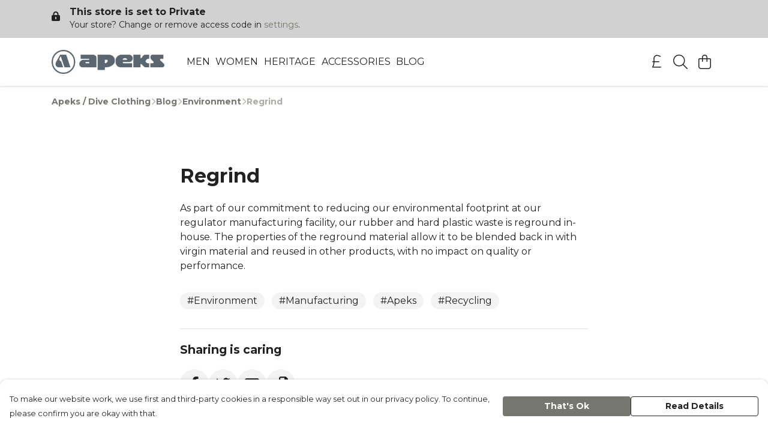

--- FILE ---
content_type: text/html
request_url: https://lifestyle-apeksdiving.com/blog/regrind/
body_size: 2450
content:
<!DOCTYPE html>
<html lang="en">
  <head>
    <meta charset="UTF-8">
    <meta name="viewport" content="width=device-width, initial-scale=1.0">
    <link id="apple-touch-icon" rel="apple-touch-icon" href="#">
    <script type="module" crossorigin="" src="/assets/index.b004c765.js"></script>
    <link rel="modulepreload" crossorigin="" href="/assets/vue.bccf2447.js">
    <link rel="modulepreload" crossorigin="" href="/assets/sentry.13e8e62e.js">
    <link rel="stylesheet" href="/assets/index.dca9b00c.css">
  <link rel="manifest" href="/manifest.webmanifest"><title>Regrind</title><link crossorigin="" href="https://fonts.gstatic.com" rel="preconnect"><link href="https://images.teemill.com" rel="preconnect"><link as="fetch" href="https://lifestyle-apeksdiving.com/omnis/v3/frontend/56851/getStoreCoreData/json/" rel="preload"><link as="fetch" href="/omnis/v3/blog/show/?blogPost=regrind&divisions[]=56851" rel="preload"><link data-vue-meta="1" href="https://lifestyle-apeksdiving.com/blog/regrind/" rel="canonical"><link rel="modulepreload" crossorigin="" href="/assets/BlogIndexPage.ee54ced2.js"><link rel="modulepreload" crossorigin="" href="/assets/blog.cabc6528.js"><link rel="modulepreload" crossorigin="" href="/assets/ucFirst.cbb78162.js"><link rel="modulepreload" crossorigin="" href="/assets/BlogPostPage.f3a89c97.js"><link rel="preload" as="style" href="/assets/BlogPostPage.31168d65.css"><link rel="modulepreload" crossorigin="" href="/assets/toInteger.70f6c1e6.js"><link rel="modulepreload" crossorigin="" href="/assets/data-mixin.d4812670.js"><link rel="preload" as="style" href="/assets/data-mixin.4dae9272.css"><link rel="modulepreload" crossorigin="" href="/assets/faComment.204ac276.js"><link rel="modulepreload" crossorigin="" href="/assets/scrollToElement.5aa1391a.js"><script>window.division_key = '56851';</script><meta data-vue-meta="1" vmid="author" content="Regrind" name="author"><meta data-vue-meta="1" vmid="url" content="https://lifestyle-apeksdiving.com/blog/regrind/" name="url"><meta data-vue-meta="1" vmid="description" content="As part of our commitment to reducing our environmental footprint, our rubber and hard plastic waste is reground in-house.  The properties of the reground material allow it to be blended back in with virgin material and reused in other products, with no impact on quality or performance." name="description"><meta data-vue-meta="1" vmid="og:type" content="article" property="og:type"><meta data-vue-meta="1" vmid="og:url" content="https://lifestyle-apeksdiving.com/blog/regrind/" property="og:url"><meta data-vue-meta="1" vmid="og:title" content="Regrind" property="og:title"><meta data-vue-meta="1" vmid="og:description" content="As part of our commitment to reducing our environmental footprint, our rubber and hard plastic waste is reground in-house.  The properties of the reground material allow it to be blended back in with virgin material and reused in other products, with no impact on quality or performance." property="og:description"><meta data-vue-meta="1" vmid="og:image" content="https://images.podos.io/5e4a91845b8151.93226664.jpeg.jpg?w=1920&h=1440" property="og:image"><meta vmid="og:site_name" content="Apeks Lifestyle Store" property="og:site_name"><meta data-vue-meta="1" vmid="twitter:card" content="photo" property="twitter:card"><meta data-vue-meta="1" vmid="twitter:description" content="As part of our commitment to reducing our environmental footprint, our rubber and hard plastic waste is reground in-house.  The properties of the reground material allow it to be blended back in with virgin material and reused in other products, with no impact on quality or performance." property="twitter:description"><meta data-vue-meta="1" vmid="twitter:title" content="Regrind" property="twitter:title"><meta data-vue-meta="1" vmid="twitter:image" content="https://images.podos.io/5e4a91845b8151.93226664.jpeg.jpg?w=1920&h=1440" property="twitter:image"><meta vmid="apple-mobile-web-app-capable" content="yes" property="apple-mobile-web-app-capable"><meta vmid="apple-mobile-web-app-status-bar-style" content="black" property="apple-mobile-web-app-status-bar-style"><meta vmid="apple-mobile-web-app-title" content="Apeks Lifestyle Store" property="apple-mobile-web-app-title"></head>

  <body>
    <div id="app"></div>
    
  <noscript><iframe src="https://www.googletagmanager.com/ns.html?id=GTM-MH6RJHM" height="0" width="0" style="display:none;visibility:hidden"></iframe></noscript><noscript>This site relies on JavaScript to do awesome things, please enable it in your browser</noscript></body>
  <script>
    (() => {
      /**
       * Disable the default browser prompt for PWA installation
       * @see https://developer.mozilla.org/en-US/docs/Web/API/BeforeInstallPromptEvent
       */
      window.addEventListener('beforeinstallprompt', event => {
        event.preventDefault();
      });

      var activeWorker = navigator.serviceWorker?.controller;
      var appVersion = window.localStorage.getItem('appVersion');
      var validVersion = 'v1';

      if (!activeWorker) {
        window.localStorage.setItem('appVersion', validVersion);

        return;
      }

      if (!appVersion || appVersion !== validVersion) {
        window.localStorage.setItem('appVersion', validVersion);

        if (navigator.serviceWorker) {
          navigator.serviceWorker
            .getRegistrations()
            .then(function (registrations) {
              var promises = [];

              registrations.forEach(registration => {
                promises.push(registration.unregister());
              });

              if (window.caches) {
                caches.keys().then(cachedFiles => {
                  cachedFiles.forEach(cache => {
                    promises.push(caches.delete(cache));
                  });
                });
              }

              Promise.all(promises).then(function () {
                console.log('Reload Window: Index');
                window.location.reload();
              });
            });
        }
      }
    })();
  </script>
</html>


--- FILE ---
content_type: text/css
request_url: https://lifestyle-apeksdiving.com/assets/BlogPostPage.31168d65.css
body_size: -52
content:
.break[data-v-0e2c0e82]{margin:auto auto 3rem}.footer[data-v-0e2c0e82]{max-width:700px;margin:auto auto 5vh}hr[data-v-0e2c0e82]{margin:20px 0}


--- FILE ---
content_type: text/javascript
request_url: https://lifestyle-apeksdiving.com/assets/TmlShareButton.6d2ae791.js
body_size: 2419
content:
import{aN as b,_ as g,aO as v,aP as y,$ as w}from"./index.b004c765.js";import C from"./TmlIconButton.3e180c62.js";import{f as k}from"./faCopy.cae46649.js";import{f as P,a as j}from"./faTwitter.a9b9108f.js";import{J as E,t as l,x as u,P as O,a2 as p,R as _}from"./vue.bccf2447.js";import{c as S}from"./copyToClipboard.5747226d.js";import"./sentry.13e8e62e.js";var c={},d;function B(){return d||(d=1,function(e){Object.defineProperty(e,"__esModule",{value:!0});var t="far",a="envelope",s=512,r=512,i=[128386,9993,61443],n="f0e0",o="M0 128C0 92.65 28.65 64 64 64H448C483.3 64 512 92.65 512 128V384C512 419.3 483.3 448 448 448H64C28.65 448 0 419.3 0 384V128zM48 128V150.1L220.5 291.7C241.1 308.7 270.9 308.7 291.5 291.7L464 150.1V127.1C464 119.2 456.8 111.1 448 111.1H64C55.16 111.1 48 119.2 48 127.1L48 128zM48 212.2V384C48 392.8 55.16 400 64 400H448C456.8 400 464 392.8 464 384V212.2L322 328.8C283.6 360.3 228.4 360.3 189.1 328.8L48 212.2z";e.definition={prefix:t,iconName:a,icon:[s,r,i,n,o]},e.faEnvelope=e.definition,e.prefix=t,e.iconName=a,e.width=s,e.height=r,e.ligatures=i,e.unicode=n,e.svgPathData=o,e.aliases=i}(c)),c}var U=B(),h={},f;function L(){return f||(f=1,function(e){Object.defineProperty(e,"__esModule",{value:!0});var t="fab",a="pinterest-p",s=384,r=512,i=[],n="f231",o="M204 6.5C101.4 6.5 0 74.9 0 185.6 0 256 39.6 296 63.6 296c9.9 0 15.6-27.6 15.6-35.4 0-9.3-23.7-29.1-23.7-67.8 0-80.4 61.2-137.4 140.4-137.4 68.1 0 118.5 38.7 118.5 109.8 0 53.1-21.3 152.7-90.3 152.7-24.9 0-46.2-18-46.2-43.8 0-37.8 26.4-74.4 26.4-113.4 0-66.2-93.9-54.2-93.9 25.8 0 16.8 2.1 35.4 9.6 50.7-13.8 59.4-42 147.9-42 209.1 0 18.9 2.7 37.5 4.5 56.4 3.4 3.8 1.7 3.4 6.9 1.5 50.4-69 48.6-82.5 71.4-172.8 12.3 23.4 44.1 36 69.3 36 106.2 0 153.9-103.5 153.9-196.8C384 71.3 298.2 6.5 204 6.5z";e.definition={prefix:t,iconName:a,icon:[s,r,i,n,o]},e.faPinterestP=e.definition,e.prefix=t,e.iconName=a,e.width=s,e.height=r,e.ligatures=i,e.unicode=n,e.svgPathData=o,e.aliases=i}(h)),h}var D=L();const T={type:"email",label:"Email",icon:U.faEnvelope,baseUrl:"mailto:",paramTransformer:e=>({subject:e.title,body:[e.text,e.url].filter(t=>t).join(`
`)})},V={type:"facebook",label:"Facebook",icon:P.faFacebookF,baseUrl:"https://www.facebook.com/sharer/sharer.php",paramTransformer:e=>{const t={u:b(e.url),quote:[e.title,e.text].filter(a=>a).join(`
`),hashtag:e.hashtags?e.hashtags[0].replace(/ /g,""):void 0};return t.hashtag&&t.hashtag[0]!=="#"&&(t.hashtag="#"+t.hashtag),t}},F={type:"twitter",label:"Twitter",icon:j.faTwitter,baseUrl:"https://twitter.com/intent/tweet",paramTransformer:e=>{var s;const t=(s=e.hashtags)==null?void 0:s.filter(r=>r).map(r=>r.replace(/ /g,"")).join(","),a=[e.title,e.text].filter(r=>r).join(`
`);return{url:b(e.url),text:a,hashtags:t}}},M={type:"pinterest",label:"Pinterest",icon:D.faPinterestP},N={type:"copyUrl",label:"Copy URL",icon:k.faCopy},m={email:T,facebook:V,twitter:F,pinterest:M,copyUrl:N},q={name:"TmlShareButton",components:{TmlIconButton:C},props:{type:{type:String,required:!0,validator:e=>Object.keys(m).includes(e)},shareOptions:{type:Object,required:!1,validator:e=>{const t=["url","title","text","hashtags"];return Object.keys(e).every(r=>t.includes(r))?!e.hashtags||Array.isArray(e.hashtags):!1}},textColor:String,iconColor:String,backgroundColor:String,backgroundGradient:String,maxSize:String,showLabel:{type:Boolean,default:!1},disabled:{type:Boolean,default:!1},disabledMessage:{type:String,default:"Oops... Looks like this page doesn't have a sharable URL yet"}},data(){return{shareObjects:m,openedEmailClient:!1}},computed:{shareObject(){return this.shareObjects[this.type]},iconProps(){return{href:this.href,icon:this.shareObject.icon,text:this.showLabel?this.shareObject.label:null,title:this.showLabel?null:this.shareObject.label,ariaLabel:this.shareObject.label,disabled:this.disabled,iconColor:this.iconColor,backgroundColor:this.backgroundColor,textColor:this.textColor,maxSize:this.maxSize||"3rem",circle:!0}},pageUrl(){return this.$route.meta.shareToHomepage?`${window.location.origin}/`:window.location.href},href(){var a;if(!((a=this.shareObject)!=null&&a.baseUrl))return;const e={...this.shareOptions};e.url=e.url||this.pageUrl;let t=this.shareObject.paramTransformer(e);return t=v(t,s=>!s),y(this.shareObject.baseUrl,t)}},mounted(){this.type==="pinterest"&&(Array.from(document.scripts).some(t=>t.src.includes("https://assets.pinterest.com/js/pinit_main.js"))||setTimeout(()=>{w("https://assets.pinterest.com/js/pinit.js")},1e3))},beforeUnmount(){window.removeEventListener("blur",this.onBlur)},methods:{onClick(e){switch(this.type){case"email":this.onEmail();return;case"copyUrl":e.preventDefault(),this.onCopyUrl();return;case"pinterest":e.preventDefault(),this.$refs.pinterestWrapper.click();return;default:e.preventDefault(),window.open(this.href,"_blank","width=500, height=500, noopener, noreferrer")}},onCopyUrl(){var e;S(((e=this.shareOptions)==null?void 0:e.url)||this.pageUrl),this.$dialogs.showSnackBar({message:"\u2713 copied to clipboard"})},onEmail(){window.addEventListener("blur",this.onBlur),setTimeout(()=>{this.openedEmailClient||this.$dialogs.showSnackBar({type:"error",message:"Oops...looks like you don't have an email client. Please try copying the link instead."}),this.openedEmailClient=!1,window.removeEventListener("blur",this.onBlur)},1e3)},onDisabled(){this.$dialogs.showSnackBar({type:"error",message:this.disabledMessage})},onBlur(){this.openedEmailClient=!0}}},z={key:0,ref:"pinterestWrapper",href:"https://www.pinterest.com/pin/create/button/","data-pin-do":"buttonBookmark","data-pin-custom":"true"};function R(e,t,a,s,r,i){const n=E("tml-icon-button");return l(),u("div",null,[a.type==="pinterest"?(l(),u("a",z,[O(n,p({style:{whiteSpace:"nowrap"}},i.iconProps,{onDisabled:i.onDisabled,onClick:i.onClick}),null,16,["onDisabled","onClick"])],512)):(l(),_(n,p({key:1,style:{whiteSpace:"nowrap"}},i.iconProps,{onClick:i.onClick,onDisabled:i.onDisabled}),null,16,["onClick","onDisabled"]))])}const G=g(q,[["render",R]]);export{G as default};
//# sourceMappingURL=TmlShareButton.6d2ae791.js.map


--- FILE ---
content_type: text/javascript
request_url: https://lifestyle-apeksdiving.com/assets/TmlShareButtons.1128ca60.js
body_size: 547
content:
import s from"./TmlShareButton.6d2ae791.js";import{J as i,t,x as o,F as c,$ as m,R as d,N as a,M as b}from"./vue.bccf2447.js";import{_ as u}from"./index.b004c765.js";import"./TmlIconButton.3e180c62.js";import"./sentry.13e8e62e.js";import"./faCopy.cae46649.js";import"./faTwitter.a9b9108f.js";import"./copyToClipboard.5747226d.js";const h={name:"TmlShareButtons",components:{TmlShareButton:s},props:{iconSet:{type:Array,default:()=>["facebook","twitter","pinterest","email","copyUrl"]},shareOptions:Object,iconColor:String,textColor:String,backgroundColor:String,maxSize:String,columnGap:String,showLabel:Boolean,disabled:Boolean,disabledMessage:String}};function g(S,x,e,_,f,y){const r=i("tml-share-button");return e.iconSet.length?(t(),o("div",{key:0,class:"flex flex-wrap items-center",style:a({columnGap:e.columnGap||(e.showLabel?"3rem":"1rem"),rowGap:e.showLabel?"1rem":"0.5rem"})},[(t(!0),o(c,null,m(e.iconSet,(l,n)=>(t(),d(r,{key:n,style:a({width:e.maxSize||"3rem"}),type:l,"share-options":e.shareOptions,"show-label":e.showLabel,"icon-color":e.iconColor,"text-color":e.textColor,"background-color":e.backgroundColor,"max-size":e.maxSize,disabled:e.disabled,"disabled-message":e.disabledMessage},null,8,["style","type","share-options","show-label","icon-color","text-color","background-color","max-size","disabled","disabled-message"]))),128))],4)):b("",!0)}const M=u(h,[["render",g]]);export{M as default};
//# sourceMappingURL=TmlShareButtons.1128ca60.js.map


--- FILE ---
content_type: text/javascript
request_url: https://lifestyle-apeksdiving.com/assets/faTwitter.a9b9108f.js
body_size: 727
content:
import"./index.b004c765.js";var c={},h;function o(){return h||(h=1,function(a){Object.defineProperty(a,"__esModule",{value:!0});var e="fab",r="facebook-f",n=320,f=512,i=[],t="f39e",v="M279.14 288l14.22-92.66h-88.91v-60.13c0-25.35 12.42-50.06 52.24-50.06h40.42V6.26S260.43 0 225.36 0c-73.22 0-121.08 44.38-121.08 124.72v70.62H22.89V288h81.39v224h100.17V288z";a.definition={prefix:e,iconName:r,icon:[n,f,i,t,v]},a.faFacebookF=a.definition,a.prefix=e,a.iconName=r,a.width=n,a.height=f,a.ligatures=i,a.unicode=t,a.svgPathData=v,a.aliases=i}(c)),c}var b=o(),u={},d;function F(){return d||(d=1,function(a){Object.defineProperty(a,"__esModule",{value:!0});var e="fab",r="twitter",n=512,f=512,i=[],t="f099",v="M459.37 151.716c.325 4.548.325 9.097.325 13.645 0 138.72-105.583 298.558-298.558 298.558-59.452 0-114.68-17.219-161.137-47.106 8.447.974 16.568 1.299 25.34 1.299 49.055 0 94.213-16.568 130.274-44.832-46.132-.975-84.792-31.188-98.112-72.772 6.498.974 12.995 1.624 19.818 1.624 9.421 0 18.843-1.3 27.614-3.573-48.081-9.747-84.143-51.98-84.143-102.985v-1.299c13.969 7.797 30.214 12.67 47.431 13.319-28.264-18.843-46.781-51.005-46.781-87.391 0-19.492 5.197-37.36 14.294-52.954 51.655 63.675 129.3 105.258 216.365 109.807-1.624-7.797-2.599-15.918-2.599-24.04 0-57.828 46.782-104.934 104.934-104.934 30.213 0 57.502 12.67 76.67 33.137 23.715-4.548 46.456-13.32 66.599-25.34-7.798 24.366-24.366 44.833-46.132 57.827 21.117-2.273 41.584-8.122 60.426-16.243-14.292 20.791-32.161 39.308-52.628 54.253z";a.definition={prefix:e,iconName:r,icon:[n,f,i,t,v]},a.faTwitter=a.definition,a.prefix=e,a.iconName=r,a.width=n,a.height=f,a.ligatures=i,a.unicode=t,a.svgPathData=v,a.aliases=i}(u)),u}var g=F();export{g as a,b as f};
//# sourceMappingURL=faTwitter.a9b9108f.js.map


--- FILE ---
content_type: text/javascript
request_url: https://lifestyle-apeksdiving.com/assets/StoreFrontPasswordProtected.cae0a513.js
body_size: 982
content:
import{p as k,J as f,t,x as i,O as n,P as m,u as y,a1 as g}from"./vue.bccf2447.js";import{g as P}from"./index.b004c765.js";import"./sentry.13e8e62e.js";var r={},d={},_;function p(){return _||(_=1,function(e){Object.defineProperty(e,"__esModule",{value:!0});var a="fas",c="lock-keyhole",l=448,s=512,o=["lock-alt"],h="f30d",u="M224 64c44.2 0 80 35.8 80 80v48H144V144c0-44.2 35.8-80 80-80zM80 144v48H64c-35.3 0-64 28.7-64 64V448c0 35.3 28.7 64 64 64H384c35.3 0 64-28.7 64-64V256c0-35.3-28.7-64-64-64H368V144C368 64.5 303.5 0 224 0S80 64.5 80 144zM256 320v64c0 17.7-14.3 32-32 32s-32-14.3-32-32V320c0-17.7 14.3-32 32-32s32 14.3 32 32z";e.definition={prefix:a,iconName:c,icon:[l,s,o,h,u]},e.faLockKeyhole=e.definition,e.prefix=a,e.iconName=c,e.width=l,e.height=s,e.ligatures=o,e.unicode=h,e.svgPathData=u,e.aliases=o}(d)),d}var v;function w(){return v||(v=1,function(e){Object.defineProperty(e,"__esModule",{value:!0});var a=p();e.definition={prefix:a.prefix,iconName:a.iconName,icon:[a.width,a.height,a.aliases,a.unicode,a.svgPathData]},e.faLockAlt=e.definition,e.prefix=a.prefix,e.iconName=a.iconName,e.width=a.width,e.height=a.height,e.ligatures=a.aliases,e.unicode=a.unicode,e.svgPathData=a.svgPathData,e.aliases=a.aliases}(r)),r}var b=w();const L={class:"bg-neutral-400/50"},N={class:"container flex flex-row py-2"},V={class:"mr-4 mt-2"},A={class:"pb-1"},C=n("p",{class:"mr-6"},[n("b",null,"This store is set to Private")],-1),D={key:0,class:"small"},F={key:1,class:"small"},M={key:0,class:"small"},q=g(" Your store? Change or remove access code in "),B=g(". "),E={key:1,class:"small"},j=k({__name:"StoreFrontPasswordProtected",props:{countdownEnabled:{type:Boolean,default:!1}},setup(e){const a=P().getter("paymentProcessorType")==="teemill";return(c,l)=>{const s=f("font-awesome-icon"),o=f("tml-anchor");return t(),i("div",L,[n("div",N,[n("div",V,[m(s,{icon:y(b.faLockAlt)},null,8,["icon"])]),n("div",A,[C,e.countdownEnabled?(t(),i("p",D,' You can set it to public by disabling the "Countdown" module ')):(t(),i("p",F,[a?(t(),i("span",M,[q,m(o,{text:"settings",href:"https://teemill.com/settings/"}),B])):(t(),i("span",E," Your store? Change or remove access code in project settings. "))]))])])])}}});export{j as default};
//# sourceMappingURL=StoreFrontPasswordProtected.cae0a513.js.map


--- FILE ---
content_type: text/javascript
request_url: https://lifestyle-apeksdiving.com/assets/faCopy.cae46649.js
body_size: 703
content:
import"./index.b004c765.js";var c={},u;function o(){return u||(u=1,function(a){Object.defineProperty(a,"__esModule",{value:!0});var e="far",n="copy",r=512,f=512,i=[],h="f0c5",v="M502.6 70.63l-61.25-61.25C435.4 3.371 427.2 0 418.7 0H255.1c-35.35 0-64 28.66-64 64l.0195 256C192 355.4 220.7 384 256 384h192c35.2 0 64-28.8 64-64V93.25C512 84.77 508.6 76.63 502.6 70.63zM464 320c0 8.836-7.164 16-16 16H255.1c-8.838 0-16-7.164-16-16L239.1 64.13c0-8.836 7.164-16 16-16h128L384 96c0 17.67 14.33 32 32 32h47.1V320zM272 448c0 8.836-7.164 16-16 16H63.1c-8.838 0-16-7.164-16-16L47.98 192.1c0-8.836 7.164-16 16-16H160V128H63.99c-35.35 0-64 28.65-64 64l.0098 256C.002 483.3 28.66 512 64 512h192c35.2 0 64-28.8 64-64v-32h-47.1L272 448z";a.definition={prefix:e,iconName:n,icon:[r,f,i,h,v]},a.faCopy=a.definition,a.prefix=e,a.iconName=n,a.width=r,a.height=f,a.ligatures=i,a.unicode=h,a.svgPathData=v,a.aliases=i}(c)),c}var d=o();export{d as f};
//# sourceMappingURL=faCopy.cae46649.js.map


--- FILE ---
content_type: text/javascript
request_url: https://lifestyle-apeksdiving.com/assets/BlogPostPage.f3a89c97.js
body_size: 3020
content:
import{cV as P,_ as T,cW as k,O as B,bX as f,N as S,ab as b,c1 as x,h as O,ch as h,bZ as A,i as D}from"./index.b004c765.js";import{t as E}from"./toInteger.70f6c1e6.js";import{D as R,d as z}from"./data-mixin.d4812670.js";import{U as M,q as I,J as d,t as i,x as r,F as c,O as m,R as g,M as l,a0 as N,P as y,Q as V,$ as L,z as U,a7 as j,a8 as F}from"./vue.bccf2447.js";import{a as J,B as q}from"./blog.cabc6528.js";import{c as K,a as _}from"./sentry.13e8e62e.js";import{s as W}from"./scrollToElement.5aa1391a.js";import"./faComment.204ac276.js";function G(t,e,s){return t&&t.length?(e=s||e===void 0?1:E(e),P(t,0,e<0?0:e)):[]}const H="/assets/register-banner-img.df88bd03.png";const Q={name:"BlogPostPage",components:{DisplayPost:R,PostComments:M(()=>D(()=>import("./PostComments.2d5d74f2.js"),["assets/PostComments.2d5d74f2.js","assets/CommentsSection.724e6de6.js","assets/index.b004c765.js","assets/index.dca9b00c.css","assets/vue.bccf2447.js","assets/sentry.13e8e62e.js","assets/faComment.204ac276.js","assets/blog.cabc6528.js"]))},mixins:[z],inject:["app"],beforeRouteLeave(t,e,s){this.timer&&clearTimeout(this.timer),s()},data(){return{meta:{indexPage:!0},User:k,timer:null,loading:!0,scrolledToBottom:!1,intersectionObserver:null,twentySecondsElapsed:!1,commentablePost:null,showComments:!1,markupComments:null,RegisterBanner:H}},computed:{authorDescription(){let t="Author. ";if(this.post&&this.post.editors&&this.post.author){if(this.post.editors.length===1)return t;t+="Edited by ",Object.values(this.post.editors).forEach(e=>{e.id!==this.post.author.id&&(t+=`${e.firstName}, `)})}return t.replace(/,\s*$/,"")},commentCount(){if(this.commentablePost){if(this.app.isTeemill)return this.commentablePost.getVisibleCommentCount(this.$store.state.user);if(this.app.isAtlas)return this.commentablePost.commentCount}return null},displayedSimilarReads(){return this.mobile?G(this.post.similarReads,2):this.post.similarReads},activeCustomer(){return $store.state.user},teemillMetaLogo(){var t,e;return((e=(t=this.$store.state)==null?void 0:t.logo)==null?void 0:e.url)||""},mobile(){return B("md")},title(){return`${this.pageTitle(this.$route)} | Blog`}},watch:{"$route.params.post":{immediate:!0,handler(t,e){if(t&&t!==e){this.loading=!0;const{params:s}=this.$route;this.fetchPost(s.post).then(()=>{this.post&&(this.timer=setTimeout(()=>{this.twentySecondsElapsed=!0,this.markBlogAsRead()},2e4),f(navigator.userAgent)||this.$store.dispatch("blog/logPostView",this.post),(this.app.isAtlas||this.app.isTeemill)&&(this.showComments=!0,this.loadComments()))}).catch(a=>{if(a instanceof S){this.$router.push("/blog/?notFound=true"),b.error("Sorry, we couldn't find that post");return}if(a instanceof x){b.error(),K(n=>{n.setTag("post_url",t),n.setLevel("debug"),n.setExtras({post:t,divisions:this.divisions}),_(a)});return}_(a)}).finally(()=>{this.loading=!1,this.$eventBus.emit("tml-breadcrumbs-update")})}}}},mounted(){this.intersectionObserver=new IntersectionObserver(t=>{t.forEach(e=>{this.post&&e.intersectionRatio>0&&(this.scrolledToBottom=!0,this.markBlogAsRead())})},{rootMargin:"500px",trackVisibility:!1,threshold:[0]}),this.intersectionObserver.observe(this.$refs.endOfPostMarker)},created(){this.setMetaData()},methods:{markBlogAsRead(){this.twentySecondsElapsed&&this.scrolledToBottom&&!f(navigator.userAgent)&&this.$store.dispatch("blog/logPostRead",this.post)},loadComments(){this.showComments=!0,this.axios.get(O(`/omnis/v3/blog/comments/${this.post.id}/`)).success(t=>{const e=t.map(s=>new J(s));this.commentablePost=q.map({...this.post,comments:e}),this.markupComments=JSON.stringify(this.commentablePost.getVisibleCommentsWithReplies().map(s=>{var a;return{author:{"@type":"Person",name:(a=s.owner)==null?void 0:a.username},text:h(s.body.replace(/(<([^>]+)>)/gi,"")),dateCreated:new Date(s.createdAt)}}))}).oops()},goToCommentsSection(){W(document.querySelector("#comments"),"top")},setMetaData(){A(I(()=>{let t={meta:[]};if(this.post){const e=`${location.protocol}//${location.hostname}`;t={title:this.post.metaTitle?this.post.metaTitle:this.title,script:[{type:"application/ld+json",children:`
              {
                "@context": "http://schema.org/",
                "@type": "NewsArticle",
                "headline": "${h(this.post.title)}",
                "name": "${h(this.post.title)}",
                "mainEntityOfPage": "${e}${this.$route.fullPath}",
                "url": "${this.post.fullUrl}",
                "description": "${h(this.post.description)}",
                "datePublished": "${new Date(this.post.publishedAt*1e3)}",
                "dateModified": "${new Date(this.post.updatedAt*1e3)}",
                "author": {
                  "@type": "Organization",
                  "name": "${this.$store.state.subdomain?this.$store.state.subdomain.company.name:"Teemill Tech Ltd"}"
                },
                "publisher": {
                  "@type": "Organization",
                  "name": "${this.$store.state.subdomain?this.$store.state.subdomain.company.name:"Teemill Tech Ltd"}",
                  "logo": {
                    "@type": "ImageObject",
                    "url": "${this.$store.state.subdomain?this.$store.state.subdomain.company.logo:this.teemillMetaLogo}"
                  }
                },
                "image": {
                  "@type": "ImageObject",
                  "url": "${this.post.image.size("banner")}"
                },
                "keywords": "${[this.seoKeywords("Tag"),this.seoKeywords("Topic")]}",
                "commentCount": ${this.commentCount},
                "comment": ${this.markupComments}
              }
            `}],meta:[{vmid:"description",name:"description",content:this.post.metaDescription?this.post.metaDescription:this.post.description},{vmid:"og:url",property:"og:url",content:this.post.fullUrl},{vmid:"og:title",property:"og:title",content:this.post.metaTitle?this.post.metaTitle:this.title},{vmid:"og:description",property:"og:description",content:this.post.metaDescription?this.post.metaDescription:this.post.description},{vmid:"og:image",property:"og:image",content:this.post.image.size("banner")},{vmid:"og:image:width",property:"og:image:width",content:"640"},{vmid:"og:image:height",property:"og:image:height",content:"674"},{vmid:"og:type",property:"og:type",content:"website"},{vmid:"twitter:title",property:"twitter:title",content:this.post.metaTitle?this.post.metaTitle:this.title},{vmid:"twitter:card",property:"twitter:card",content:"photo"},{vmid:"twitter:image",property:"twitter:image",content:this.post.image.size("banner")}],link:[{vmid:"canonical",rel:"canonical",href:this.post.fullUrl}]},this.post.showOnSitemap||t.meta.push({name:"robots",content:"noindex"})}return t}))}}},u=t=>(j("data-v-0e2c0e82"),t=t(),F(),t),X={class:"blog-post"},Z={class:"footer"},Y={key:0},tt=u(()=>m("hr",null,null,-1)),et=u(()=>m("hr",null,null,-1)),st=u(()=>m("h4",null,"Similar Reads",-1)),ot=u(()=>m("hr",null,null,-1)),it={ref:"endOfPostMarker",class:"w-full"};function at(t,e,s,a,n,o){const v=d("display-post"),w=d("tml-new-pod"),C=d("tml-grid"),$=d("post-comments");return i(),r("div",{class:U({"px-4":o.app.isTeemill&&o.mobile})},[n.loading?l("",!0):(i(),r(c,{key:0},[m("div",X,[t.post?(i(),g(v,{key:0,post:t.post,"comment-count":o.commentCount,onClickCommentCount:o.goToCommentsSection},null,8,["post","comment-count","onClickCommentCount"])):l("",!0)]),m("div",Z,[!o.activeCustomer&&o.app.isTeemill?(i(),r("div",Y,[tt,(i(),g(N(o.mobile?"tml-compact-banner":"tml-slim-banner"),{image:n.RegisterBanner,"vertical-alignment":"top","button-size":"small",font:"Poppins","title-color":"#2c2d2d","copy-color":"#2c2d2d",title:"Get Started",copy:"Build your free store with Teemill",actions:[{text:"Sign Up",href:"/register/",primary:!1}],"overlay-opacity":0,"text-shadow":"","button-border-radius":"4px","min-height":o.mobile?"400px":"550px","lazy-load":""},null,8,["image","min-height"])),et])):l("",!0),t.post&&t.post.similarReads.length?(i(),r(c,{key:1},[st,y(C,{breakpoints:{xs:2,lg:3},spacing:"0.5em",ratio:.75},{default:V(()=>[(i(!0),r(c,null,L(o.displayedSimilarReads,p=>(i(),r(c,null,[p.id!==t.post.id?(i(),g(w,{key:p.id,title:p.title,href:p.url,image:p.image.size("thumbnail"),ratio:3/4},null,8,["title","href","image"])):l("",!0)],64))),256))]),_:1},8,["ratio"])],64)):l("",!0),n.showComments?(i(),r(c,{key:2},[ot,y($,{id:"comments",post:n.commentablePost,user:o.activeCustomer},null,8,["post","user"])],64)):l("",!0)])],64)),m("div",it,null,512)],2)}const ut=T(Q,[["render",at],["__scopeId","data-v-0e2c0e82"]]);export{ut as default};
//# sourceMappingURL=BlogPostPage.f3a89c97.js.map


--- FILE ---
content_type: text/javascript
request_url: https://lifestyle-apeksdiving.com/assets/faArrowLeft.2f4aabea.js
body_size: 561
content:
import"./index.b004c765.js";var r={},u;function h(){return u||(u=1,function(a){Object.defineProperty(a,"__esModule",{value:!0});var e="fal",f="arrow-left",n=448,t=512,i=[8592],c="f060",v="M448 256C448 264.8 440.6 272 431.4 272H54.11l140.7 149.3c6.157 6.531 5.655 16.66-1.118 22.59C190.5 446.6 186.5 448 182.5 448c-4.505 0-9.009-1.75-12.28-5.25l-165.9-176c-5.752-6.094-5.752-15.41 0-21.5l165.9-176c6.19-6.562 16.69-7 23.45-1.094c6.773 5.938 7.275 16.06 1.118 22.59L54.11 240h377.3C440.6 240 448 247.2 448 256z";a.definition={prefix:e,iconName:f,icon:[n,t,i,c,v]},a.faArrowLeft=a.definition,a.prefix=e,a.iconName=f,a.width=n,a.height=t,a.ligatures=i,a.unicode=c,a.svgPathData=v,a.aliases=i}(r)),r}var o=h();export{o as f};
//# sourceMappingURL=faArrowLeft.2f4aabea.js.map


--- FILE ---
content_type: text/javascript
request_url: https://lifestyle-apeksdiving.com/assets/TmlTag.f26b6068.js
body_size: 1113
content:
import{_ as h,aL as f,aO as g,ak as b,al as _,be as k}from"./index.b004c765.js";import{J as v,X as T,t as i,R as y,Q as C,x as s,N as o,M as n,O as S,y as p,Y as x,P as w,_ as l,z,a0 as B}from"./vue.bccf2447.js";import"./sentry.13e8e62e.js";const N={name:"TmlTag",inject:["theme"],inheritAttrs:!1,compatConfig:{INSTANCE_LISTENERS:!1},props:{disabled:Boolean,href:String,avatar:[Object,String],colorThumbnail:String,background:String,border:String,textColor:String,small:Boolean,borderRadius:Number,whiteSpace:{type:String,default:"nowrap",validator:e=>["nowrap","normal","pre-wrap"].includes(e)}},data(){return{faTimes:f.faTimes,color:null}},computed:{internalStyles(){return g({"--tag-background-color":this.background||this.theme().get("tag.background.color"),"--tag-border-color":this.border||this.theme().get("tag.border.color"),"--tag-text-color":this.color||this.theme().get("tag.text.color"),"--tag-size":`${(this.size||1)*1.8}em`,"--tag-font-size":`${this.size||1}em`,"--tag-padding":`${.25*(this.size||1)}em ${.75*this.size||1}em`,"--tag-icon-padding":`0 ${.75*this.size||1}em 0 0`,"--tag-border-radius":`${this.internalBorderRadius}px`},k)},internalBorderRadius(){return this.avatar||this.colorThumbnail?9999:typeof this.borderRadius=="number"?this.borderRadius:9999},size(){return this.small?.9:1}},watch:{background:{immediate:!0,handler(e,a){if(!e||e===a||this.textColor!==void 0)return;b(_(e))<.65&&(this.color="#ffffff")}},textColor:{immediate:!0,handler(e,a){!e||e===a||(this.color=e)}}},methods:{onClick(e){if(this.disabled){this.$emit("disabled",e);return}this.$emit("click",e)},onClose(e){if(this.disabled){this.$emit("disabled",e);return}this.$emit("close",e)}}},R=["src"];function E(e,a,t,L,c,r){const d=v("font-awesome-icon"),m=T("tml-touch-mouse");return i(),y(B(t.href?"tml-anchor":"div"),{class:z(["tml-tag inline-flex items-center",{"cursor-pointer":e.$attrs.onClick,disabled:t.disabled,avatar:t.avatar,bordered:t.border,"color-thumbnail h-full":t.colorThumbnail}]),style:o(r.internalStyles),href:t.href,onClick:r.onClick},{default:C(()=>[t.avatar?(i(),s("img",{key:0,class:"avatar",src:t.avatar,alt:"alt"},null,8,R)):t.colorThumbnail?(i(),s("div",{key:1,class:"color-thumbnail",style:o({background:t.colorThumbnail})},null,4)):n("",!0),S("div",{class:"content",style:o({whiteSpace:t.whiteSpace})},[p(e.$slots,"default",{},void 0,!0)],4),e.$attrs.onClose&&!t.disabled?x((i(),s("span",{key:2,class:"icon flex justify-center items-center",onMouseup:a[0]||(a[0]=l(u=>r.onClose(u),["stop","prevent"])),onTouchend:a[1]||(a[1]=l(()=>{},["stop","prevent"]))},[w(d,{class:"tag-icon",icon:c.faTimes},null,8,["icon"])],32)),[[m]]):n("",!0)]),_:3},8,["style","href","class","onClick"])}const M=h(N,[["render",E],["__scopeId","data-v-18238585"]]);export{M as default};
//# sourceMappingURL=TmlTag.f26b6068.js.map


--- FILE ---
content_type: text/javascript
request_url: https://lifestyle-apeksdiving.com/assets/copyToClipboard.5747226d.js
body_size: 110
content:
import"./index.b004c765.js";const d=o=>{const e=document.createElement("textarea");e.value=o,e.style.fontSize="16px",window.document.body.appendChild(e),e.select(),window.document.execCommand("copy"),window.document.body.removeChild(e)};export{d as c};
//# sourceMappingURL=copyToClipboard.5747226d.js.map
